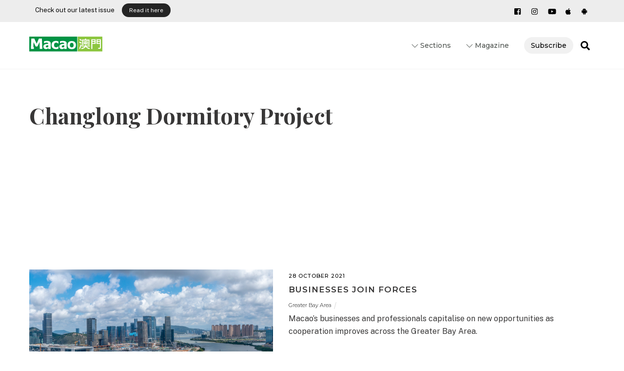

--- FILE ---
content_type: text/html; charset=UTF-8
request_url: https://macaomagazine.net/tag/changlong-dormitory-project/
body_size: 19890
content:
<!DOCTYPE html>
<html lang="en-US">
<head>
	    <meta charset="UTF-8">
	    <meta name="viewport" content="width=device-width, initial-scale=1">
    <meta name='robots' content='index, follow, max-image-preview:large, max-snippet:-1, max-video-preview:-1' />
	<style>img:is([sizes="auto" i], [sizes^="auto," i]) { contain-intrinsic-size: 3000px 1500px }</style>
	
	<!-- This site is optimized with the Yoast SEO plugin v18.9 - https://yoast.com/wordpress/plugins/seo/ -->
	<title>Changlong Dormitory Project Archives | macaomagazine.net</title>
	<link rel="canonical" href="https://macaomagazine.net/tag/changlong-dormitory-project/" />
	<meta property="og:locale" content="en_US" />
	<meta property="og:type" content="article" />
	<meta property="og:title" content="Changlong Dormitory Project Archives | macaomagazine.net" />
	<meta property="og:url" content="https://macaomagazine.net/tag/changlong-dormitory-project/" />
	<meta property="og:site_name" content="macaomagazine.net" />
	<meta name="twitter:card" content="summary_large_image" />
	<script type="application/ld+json" class="yoast-schema-graph">{"@context":"https://schema.org","@graph":[{"@type":"Organization","@id":"https://macaomagazine.net/#organization","name":"Macao Magazine","url":"https://macaomagazine.net/","sameAs":["https://www.youtube.com/channel/UCgLHRI8ANSI3L41CVGXePgg","https://www.facebook.com/MacaoMagazine/"],"logo":{"@type":"ImageObject","inLanguage":"en-US","@id":"https://macaomagazine.net/#/schema/logo/image/","url":"https://macaomagazine.net/wp-content/uploads/2019/11/MacaoMagazine_ico-1.jpg","contentUrl":"https://macaomagazine.net/wp-content/uploads/2019/11/MacaoMagazine_ico-1.jpg","width":225,"height":225,"caption":"Macao Magazine"},"image":{"@id":"https://macaomagazine.net/#/schema/logo/image/"}},{"@type":"WebSite","@id":"https://macaomagazine.net/#website","url":"https://macaomagazine.net/","name":"macaomagazine.net","description":"Macao Magazine","publisher":{"@id":"https://macaomagazine.net/#organization"},"potentialAction":[{"@type":"SearchAction","target":{"@type":"EntryPoint","urlTemplate":"https://macaomagazine.net/?s={search_term_string}"},"query-input":"required name=search_term_string"}],"inLanguage":"en-US"},{"@type":"CollectionPage","@id":"https://macaomagazine.net/tag/changlong-dormitory-project/#webpage","url":"https://macaomagazine.net/tag/changlong-dormitory-project/","name":"Changlong Dormitory Project Archives | macaomagazine.net","isPartOf":{"@id":"https://macaomagazine.net/#website"},"breadcrumb":{"@id":"https://macaomagazine.net/tag/changlong-dormitory-project/#breadcrumb"},"inLanguage":"en-US","potentialAction":[{"@type":"ReadAction","target":["https://macaomagazine.net/tag/changlong-dormitory-project/"]}]},{"@type":"BreadcrumbList","@id":"https://macaomagazine.net/tag/changlong-dormitory-project/#breadcrumb","itemListElement":[{"@type":"ListItem","position":1,"name":"Home","item":"https://macaomagazine.net/"},{"@type":"ListItem","position":2,"name":"Changlong Dormitory Project"}]}]}</script>
	<!-- / Yoast SEO plugin. -->


	    <style id="tf_lazy_style">
		[data-tf-src]{opacity:0}.tf_svg_lazy{transition:filter .3s linear!important;filter:blur(25px);opacity:1;transform:translateZ(0)}.tf_svg_lazy_loaded{filter:blur(0)}.module[data-lazy],.module[data-lazy] .ui,.module_row[data-lazy]:not(.tb_first),.module_row[data-lazy]:not(.tb_first)>.row_inner,.module_row:not(.tb_first) .module_column[data-lazy],.module_subrow[data-lazy]>.subrow_inner{background-image:none!important}
	    </style>
	    <noscript><style>[data-tf-src]{display:none!important}.tf_svg_lazy{filter:none!important;opacity:1!important}</style></noscript>
	    	    <style id="tf_lazy_common">
							/*chrome bug,prevent run transition on the page loading*/
				body:not(.page-loaded),body:not(.page-loaded) #header,body:not(.page-loaded) a,body:not(.page-loaded) img,body:not(.page-loaded) figure,body:not(.page-loaded) div,body:not(.page-loaded) i,body:not(.page-loaded) li,body:not(.page-loaded) span,body:not(.page-loaded) ul{animation:none!important;transition:none!important}body:not(.page-loaded) #main-nav li .sub-menu{display:none}
				img{max-width:100%;height:auto}
						.tf_fa{display:inline-block;width:1em;height:1em;stroke-width:0;stroke:currentColor;overflow:visible;fill:currentColor;pointer-events:none;vertical-align:middle}#tf_svg symbol{overflow:visible}.tf_lazy{position:relative;visibility:visible;display:block;opacity:.3}.wow .tf_lazy{visibility:hidden;opacity:1;position:static;display:inline}div.tf_audio_lazy audio{visibility:hidden;height:0;display:inline}.mejs-container{visibility:visible}.tf_iframe_lazy{transition:opacity .3s ease-in-out;min-height:10px}.tf_carousel .tf_swiper-wrapper{display:flex}.tf_carousel .tf_swiper-slide{flex-shrink:0;opacity:0}.tf_carousel .tf_lazy{contain:none}.tf_swiper-wrapper>br,.tf_lazy.tf_swiper-wrapper .tf_lazy:after,.tf_lazy.tf_swiper-wrapper .tf_lazy:before{display:none}.tf_lazy:after,.tf_lazy:before{content:'';display:inline-block;position:absolute;width:10px!important;height:10px!important;margin:0 3px;top:50%!important;right:50%!important;left:auto!important;border-radius:100%;background-color:currentColor;visibility:visible;animation:tf-hrz-loader infinite .75s cubic-bezier(.2,.68,.18,1.08)}.tf_lazy:after{width:6px!important;height:6px!important;right:auto!important;left:50%!important;margin-top:3px;animation-delay:-.4s}@keyframes tf-hrz-loader{0%{transform:scale(1);opacity:1}50%{transform:scale(.1);opacity:.6}100%{transform:scale(1);opacity:1}}.tf_lazy_lightbox{position:fixed;background:rgba(11,11,11,.8);color:#ccc;top:0;left:0;display:flex;align-items:center;justify-content:center;z-index:999}.tf_lazy_lightbox .tf_lazy:after,.tf_lazy_lightbox .tf_lazy:before{background:#fff}.tf_video_lazy video{width:100%;height:100%;position:static;object-fit:cover}
		</style>
			<noscript><style>body:not(.page-loaded) #main-nav li .sub-menu{display:block}</style></noscript>
    

<link href="https://macaomagazine.net/wp-content/uploads/2021/11/MacaoMagazine_ico-1.jpg" rel="shortcut icon" /> 	    <link rel="preconnect" href="https://fonts.gstatic.com" crossorigin/>
		<link rel="dns-prefetch" href="//www.google-analytics.com"/>
	<link rel="preload" href="https://macaomagazine.net/wp-content/uploads/themify-css/concate/937739722/themify-concate-430397852.min.css" as="style"><link id="themify_concate-css" rel="stylesheet" href="https://macaomagazine.net/wp-content/uploads/themify-css/concate/937739722/themify-concate-430397852.min.css"><link rel="preload" href="https://macaomagazine.net/wp-content/uploads/themify-css/concate/937739722/themify-mobile-1677410795.min.css" as="style" media="screen and (max-width:1000px)"><link id="themify_mobile_concate-css" rel="stylesheet" href="https://macaomagazine.net/wp-content/uploads/themify-css/concate/937739722/themify-mobile-1677410795.min.css" media="screen and (max-width:1000px)"><link rel="alternate" type="application/rss+xml" title="macaomagazine.net &raquo; Feed" href="https://macaomagazine.net/feed/" />
<link rel="alternate" type="application/rss+xml" title="macaomagazine.net &raquo; Comments Feed" href="https://macaomagazine.net/comments/feed/" />
<link rel="alternate" type="application/rss+xml" title="macaomagazine.net &raquo; Changlong Dormitory Project Tag Feed" href="https://macaomagazine.net/tag/changlong-dormitory-project/feed/" />
<style id='classic-theme-styles-inline-css'>
/*! This file is auto-generated */
.wp-block-button__link{color:#fff;background-color:#32373c;border-radius:9999px;box-shadow:none;text-decoration:none;padding:calc(.667em + 2px) calc(1.333em + 2px);font-size:1.125em}.wp-block-file__button{background:#32373c;color:#fff;text-decoration:none}
</style>
<style id='global-styles-inline-css'>
:root{--wp--preset--aspect-ratio--square: 1;--wp--preset--aspect-ratio--4-3: 4/3;--wp--preset--aspect-ratio--3-4: 3/4;--wp--preset--aspect-ratio--3-2: 3/2;--wp--preset--aspect-ratio--2-3: 2/3;--wp--preset--aspect-ratio--16-9: 16/9;--wp--preset--aspect-ratio--9-16: 9/16;--wp--preset--color--black: #000000;--wp--preset--color--cyan-bluish-gray: #abb8c3;--wp--preset--color--white: #ffffff;--wp--preset--color--pale-pink: #f78da7;--wp--preset--color--vivid-red: #cf2e2e;--wp--preset--color--luminous-vivid-orange: #ff6900;--wp--preset--color--luminous-vivid-amber: #fcb900;--wp--preset--color--light-green-cyan: #7bdcb5;--wp--preset--color--vivid-green-cyan: #00d084;--wp--preset--color--pale-cyan-blue: #8ed1fc;--wp--preset--color--vivid-cyan-blue: #0693e3;--wp--preset--color--vivid-purple: #9b51e0;--wp--preset--gradient--vivid-cyan-blue-to-vivid-purple: linear-gradient(135deg,rgba(6,147,227,1) 0%,rgb(155,81,224) 100%);--wp--preset--gradient--light-green-cyan-to-vivid-green-cyan: linear-gradient(135deg,rgb(122,220,180) 0%,rgb(0,208,130) 100%);--wp--preset--gradient--luminous-vivid-amber-to-luminous-vivid-orange: linear-gradient(135deg,rgba(252,185,0,1) 0%,rgba(255,105,0,1) 100%);--wp--preset--gradient--luminous-vivid-orange-to-vivid-red: linear-gradient(135deg,rgba(255,105,0,1) 0%,rgb(207,46,46) 100%);--wp--preset--gradient--very-light-gray-to-cyan-bluish-gray: linear-gradient(135deg,rgb(238,238,238) 0%,rgb(169,184,195) 100%);--wp--preset--gradient--cool-to-warm-spectrum: linear-gradient(135deg,rgb(74,234,220) 0%,rgb(151,120,209) 20%,rgb(207,42,186) 40%,rgb(238,44,130) 60%,rgb(251,105,98) 80%,rgb(254,248,76) 100%);--wp--preset--gradient--blush-light-purple: linear-gradient(135deg,rgb(255,206,236) 0%,rgb(152,150,240) 100%);--wp--preset--gradient--blush-bordeaux: linear-gradient(135deg,rgb(254,205,165) 0%,rgb(254,45,45) 50%,rgb(107,0,62) 100%);--wp--preset--gradient--luminous-dusk: linear-gradient(135deg,rgb(255,203,112) 0%,rgb(199,81,192) 50%,rgb(65,88,208) 100%);--wp--preset--gradient--pale-ocean: linear-gradient(135deg,rgb(255,245,203) 0%,rgb(182,227,212) 50%,rgb(51,167,181) 100%);--wp--preset--gradient--electric-grass: linear-gradient(135deg,rgb(202,248,128) 0%,rgb(113,206,126) 100%);--wp--preset--gradient--midnight: linear-gradient(135deg,rgb(2,3,129) 0%,rgb(40,116,252) 100%);--wp--preset--font-size--small: 13px;--wp--preset--font-size--medium: 20px;--wp--preset--font-size--large: 36px;--wp--preset--font-size--x-large: 42px;--wp--preset--spacing--20: 0.44rem;--wp--preset--spacing--30: 0.67rem;--wp--preset--spacing--40: 1rem;--wp--preset--spacing--50: 1.5rem;--wp--preset--spacing--60: 2.25rem;--wp--preset--spacing--70: 3.38rem;--wp--preset--spacing--80: 5.06rem;--wp--preset--shadow--natural: 6px 6px 9px rgba(0, 0, 0, 0.2);--wp--preset--shadow--deep: 12px 12px 50px rgba(0, 0, 0, 0.4);--wp--preset--shadow--sharp: 6px 6px 0px rgba(0, 0, 0, 0.2);--wp--preset--shadow--outlined: 6px 6px 0px -3px rgba(255, 255, 255, 1), 6px 6px rgba(0, 0, 0, 1);--wp--preset--shadow--crisp: 6px 6px 0px rgba(0, 0, 0, 1);}:where(.is-layout-flex){gap: 0.5em;}:where(.is-layout-grid){gap: 0.5em;}body .is-layout-flex{display: flex;}.is-layout-flex{flex-wrap: wrap;align-items: center;}.is-layout-flex > :is(*, div){margin: 0;}body .is-layout-grid{display: grid;}.is-layout-grid > :is(*, div){margin: 0;}:where(.wp-block-columns.is-layout-flex){gap: 2em;}:where(.wp-block-columns.is-layout-grid){gap: 2em;}:where(.wp-block-post-template.is-layout-flex){gap: 1.25em;}:where(.wp-block-post-template.is-layout-grid){gap: 1.25em;}.has-black-color{color: var(--wp--preset--color--black) !important;}.has-cyan-bluish-gray-color{color: var(--wp--preset--color--cyan-bluish-gray) !important;}.has-white-color{color: var(--wp--preset--color--white) !important;}.has-pale-pink-color{color: var(--wp--preset--color--pale-pink) !important;}.has-vivid-red-color{color: var(--wp--preset--color--vivid-red) !important;}.has-luminous-vivid-orange-color{color: var(--wp--preset--color--luminous-vivid-orange) !important;}.has-luminous-vivid-amber-color{color: var(--wp--preset--color--luminous-vivid-amber) !important;}.has-light-green-cyan-color{color: var(--wp--preset--color--light-green-cyan) !important;}.has-vivid-green-cyan-color{color: var(--wp--preset--color--vivid-green-cyan) !important;}.has-pale-cyan-blue-color{color: var(--wp--preset--color--pale-cyan-blue) !important;}.has-vivid-cyan-blue-color{color: var(--wp--preset--color--vivid-cyan-blue) !important;}.has-vivid-purple-color{color: var(--wp--preset--color--vivid-purple) !important;}.has-black-background-color{background-color: var(--wp--preset--color--black) !important;}.has-cyan-bluish-gray-background-color{background-color: var(--wp--preset--color--cyan-bluish-gray) !important;}.has-white-background-color{background-color: var(--wp--preset--color--white) !important;}.has-pale-pink-background-color{background-color: var(--wp--preset--color--pale-pink) !important;}.has-vivid-red-background-color{background-color: var(--wp--preset--color--vivid-red) !important;}.has-luminous-vivid-orange-background-color{background-color: var(--wp--preset--color--luminous-vivid-orange) !important;}.has-luminous-vivid-amber-background-color{background-color: var(--wp--preset--color--luminous-vivid-amber) !important;}.has-light-green-cyan-background-color{background-color: var(--wp--preset--color--light-green-cyan) !important;}.has-vivid-green-cyan-background-color{background-color: var(--wp--preset--color--vivid-green-cyan) !important;}.has-pale-cyan-blue-background-color{background-color: var(--wp--preset--color--pale-cyan-blue) !important;}.has-vivid-cyan-blue-background-color{background-color: var(--wp--preset--color--vivid-cyan-blue) !important;}.has-vivid-purple-background-color{background-color: var(--wp--preset--color--vivid-purple) !important;}.has-black-border-color{border-color: var(--wp--preset--color--black) !important;}.has-cyan-bluish-gray-border-color{border-color: var(--wp--preset--color--cyan-bluish-gray) !important;}.has-white-border-color{border-color: var(--wp--preset--color--white) !important;}.has-pale-pink-border-color{border-color: var(--wp--preset--color--pale-pink) !important;}.has-vivid-red-border-color{border-color: var(--wp--preset--color--vivid-red) !important;}.has-luminous-vivid-orange-border-color{border-color: var(--wp--preset--color--luminous-vivid-orange) !important;}.has-luminous-vivid-amber-border-color{border-color: var(--wp--preset--color--luminous-vivid-amber) !important;}.has-light-green-cyan-border-color{border-color: var(--wp--preset--color--light-green-cyan) !important;}.has-vivid-green-cyan-border-color{border-color: var(--wp--preset--color--vivid-green-cyan) !important;}.has-pale-cyan-blue-border-color{border-color: var(--wp--preset--color--pale-cyan-blue) !important;}.has-vivid-cyan-blue-border-color{border-color: var(--wp--preset--color--vivid-cyan-blue) !important;}.has-vivid-purple-border-color{border-color: var(--wp--preset--color--vivid-purple) !important;}.has-vivid-cyan-blue-to-vivid-purple-gradient-background{background: var(--wp--preset--gradient--vivid-cyan-blue-to-vivid-purple) !important;}.has-light-green-cyan-to-vivid-green-cyan-gradient-background{background: var(--wp--preset--gradient--light-green-cyan-to-vivid-green-cyan) !important;}.has-luminous-vivid-amber-to-luminous-vivid-orange-gradient-background{background: var(--wp--preset--gradient--luminous-vivid-amber-to-luminous-vivid-orange) !important;}.has-luminous-vivid-orange-to-vivid-red-gradient-background{background: var(--wp--preset--gradient--luminous-vivid-orange-to-vivid-red) !important;}.has-very-light-gray-to-cyan-bluish-gray-gradient-background{background: var(--wp--preset--gradient--very-light-gray-to-cyan-bluish-gray) !important;}.has-cool-to-warm-spectrum-gradient-background{background: var(--wp--preset--gradient--cool-to-warm-spectrum) !important;}.has-blush-light-purple-gradient-background{background: var(--wp--preset--gradient--blush-light-purple) !important;}.has-blush-bordeaux-gradient-background{background: var(--wp--preset--gradient--blush-bordeaux) !important;}.has-luminous-dusk-gradient-background{background: var(--wp--preset--gradient--luminous-dusk) !important;}.has-pale-ocean-gradient-background{background: var(--wp--preset--gradient--pale-ocean) !important;}.has-electric-grass-gradient-background{background: var(--wp--preset--gradient--electric-grass) !important;}.has-midnight-gradient-background{background: var(--wp--preset--gradient--midnight) !important;}.has-small-font-size{font-size: var(--wp--preset--font-size--small) !important;}.has-medium-font-size{font-size: var(--wp--preset--font-size--medium) !important;}.has-large-font-size{font-size: var(--wp--preset--font-size--large) !important;}.has-x-large-font-size{font-size: var(--wp--preset--font-size--x-large) !important;}
:where(.wp-block-post-template.is-layout-flex){gap: 1.25em;}:where(.wp-block-post-template.is-layout-grid){gap: 1.25em;}
:where(.wp-block-columns.is-layout-flex){gap: 2em;}:where(.wp-block-columns.is-layout-grid){gap: 2em;}
:root :where(.wp-block-pullquote){font-size: 1.5em;line-height: 1.6;}
</style>
<link rel="preload" href="https://macaomagazine.net/wp-content/plugins/themify-ptb/admin/themify-icons/font-awesome.min.css?ver=1.7.0" as="style" /><link rel='stylesheet' id='themify-font-icons-css2-css' href='https://macaomagazine.net/wp-content/plugins/themify-ptb/admin/themify-icons/font-awesome.min.css?ver=1.7.0' media='all' />
<link rel="preload" href="https://macaomagazine.net/wp-content/plugins/themify-ptb/admin/themify-icons/themify.framework.min.css?ver=1.7.0" as="style" /><link rel='stylesheet' id='ptb-colors-css' href='https://macaomagazine.net/wp-content/plugins/themify-ptb/admin/themify-icons/themify.framework.min.css?ver=1.7.0' media='all' />
<link rel="preload" href="https://macaomagazine.net/wp-content/plugins/themify-ptb/public/css/ptb-public.min.css?ver=1.7.0" as="style" /><link rel='stylesheet' id='ptb-css' href='https://macaomagazine.net/wp-content/plugins/themify-ptb/public/css/ptb-public.min.css?ver=1.7.0' media='all' />
<script src="https://macaomagazine.net/wp-includes/js/jquery/jquery.min.js?ver=3.7.1" id="jquery-core-js"></script>
<script id="ptb-js-extra">
var ptb = {"url":"https:\/\/macaomagazine.net\/wp-content\/plugins\/themify-ptb\/public\/","ver":"1.7.0","min":{"css":{"lightbox":1},"js":[]},"include":"https:\/\/macaomagazine.net\/wp-includes\/js\/","is_themify_theme":"1"};
</script>
<script defer="defer" src="https://macaomagazine.net/wp-content/plugins/themify-ptb/public/js/ptb-public.min.js?ver=1.7.0" id="ptb-js"></script>
<link rel="https://api.w.org/" href="https://macaomagazine.net/wp-json/" /><link rel="alternate" title="JSON" type="application/json" href="https://macaomagazine.net/wp-json/wp/v2/tags/1223" /><link rel="EditURI" type="application/rsd+xml" title="RSD" href="https://macaomagazine.net/xmlrpc.php?rsd" />
<meta name="generator" content="WordPress 6.7.2" />
        <script type="text/javascript">
            ajaxurl = 'https://macaomagazine.net/wp-admin/admin-ajax.php';
        </script>
        
	<style>
	@keyframes themifyAnimatedBG{
		0%{background-color:#33baab}100%{background-color:#e33b9e}50%{background-color:#4961d7}33.3%{background-color:#2ea85c}25%{background-color:#2bb8ed}20%{background-color:#dd5135}
	}
	.page-loaded .module_row.animated-bg{
		animation:themifyAnimatedBG 30000ms infinite alternate
	}
	</style>
	      <!-- Google tag (gtag.js) -->
<script async src="https://www.googletagmanager.com/gtag/js?id=G-PRGKR32KQ2"></script>
<script>
  window.dataLayer = window.dataLayer || [];
  function gtag(){dataLayer.push(arguments);}
  gtag('js', new Date());

  gtag('config', 'G-PRGKR32KQ2');
</script>
    <!-- Global site tag (gtag.js) - Google Analytics -->
<script async src="https://www.googletagmanager.com/gtag/js?id=UA-22575948-6"></script>
<script>
  window.dataLayer = window.dataLayer || [];
  function gtag(){dataLayer.push(arguments);}
  gtag('js', new Date());

  gtag('config', 'UA-22575948-6');
</script>

<style id="tb_inline_styles">.tb_animation_on{overflow-x:hidden}.themify_builder .wow{visibility:hidden;animation-fill-mode:both}@media screen and (min-width:768px){.themify_builder .tf_lax_done{transition-duration:.8s;transition-timing-function:cubic-bezier(.165,.84,.44,1)}.wow.tf_lax_done{animation-fill-mode:backwards}}@media screen and (max-width:770px){.themify_builder .tf_lax_done{opacity:unset!important;transform:unset!important;filter:unset!important;backface-visibility:unset!important}}@media screen and (min-width:768px){[data-sticky-active].tb_sticky_scroll_active{z-index:1}[data-sticky-active].tb_sticky_scroll_active .hide-on-stick{display:none}}@media screen and (min-width:1281px){.hide-desktop{width:0!important;height:0!important;padding:0!important;visibility:hidden!important;margin:0!important;display:table-column!important}}@media screen and (min-width:769px) and (max-width:1280px){.hide-tablet_landscape{width:0!important;height:0!important;padding:0!important;visibility:hidden!important;margin:0!important;display:table-column!important}}@media screen and (min-width:554px) and (max-width:768px){.hide-tablet{width:0!important;height:0!important;padding:0!important;visibility:hidden!important;margin:0!important;display:table-column!important}}@media screen and (max-width:553px){.hide-mobile{width:0!important;height:0!important;padding:0!important;visibility:hidden!important;margin:0!important;display:table-column!important}}</style><noscript><style>.themify_builder .wow,.wow .tf_lazy{visibility:visible!important}</style></noscript><meta name="generator" content="Powered by Slider Revolution 6.5.11 - responsive, Mobile-Friendly Slider Plugin for WordPress with comfortable drag and drop interface." />
<script type="text/javascript">function setREVStartSize(e){
			//window.requestAnimationFrame(function() {				 
				window.RSIW = window.RSIW===undefined ? window.innerWidth : window.RSIW;	
				window.RSIH = window.RSIH===undefined ? window.innerHeight : window.RSIH;	
				try {								
					var pw = document.getElementById(e.c).parentNode.offsetWidth,
						newh;
					pw = pw===0 || isNaN(pw) ? window.RSIW : pw;
					e.tabw = e.tabw===undefined ? 0 : parseInt(e.tabw);
					e.thumbw = e.thumbw===undefined ? 0 : parseInt(e.thumbw);
					e.tabh = e.tabh===undefined ? 0 : parseInt(e.tabh);
					e.thumbh = e.thumbh===undefined ? 0 : parseInt(e.thumbh);
					e.tabhide = e.tabhide===undefined ? 0 : parseInt(e.tabhide);
					e.thumbhide = e.thumbhide===undefined ? 0 : parseInt(e.thumbhide);
					e.mh = e.mh===undefined || e.mh=="" || e.mh==="auto" ? 0 : parseInt(e.mh,0);		
					if(e.layout==="fullscreen" || e.l==="fullscreen") 						
						newh = Math.max(e.mh,window.RSIH);					
					else{					
						e.gw = Array.isArray(e.gw) ? e.gw : [e.gw];
						for (var i in e.rl) if (e.gw[i]===undefined || e.gw[i]===0) e.gw[i] = e.gw[i-1];					
						e.gh = e.el===undefined || e.el==="" || (Array.isArray(e.el) && e.el.length==0)? e.gh : e.el;
						e.gh = Array.isArray(e.gh) ? e.gh : [e.gh];
						for (var i in e.rl) if (e.gh[i]===undefined || e.gh[i]===0) e.gh[i] = e.gh[i-1];
											
						var nl = new Array(e.rl.length),
							ix = 0,						
							sl;					
						e.tabw = e.tabhide>=pw ? 0 : e.tabw;
						e.thumbw = e.thumbhide>=pw ? 0 : e.thumbw;
						e.tabh = e.tabhide>=pw ? 0 : e.tabh;
						e.thumbh = e.thumbhide>=pw ? 0 : e.thumbh;					
						for (var i in e.rl) nl[i] = e.rl[i]<window.RSIW ? 0 : e.rl[i];
						sl = nl[0];									
						for (var i in nl) if (sl>nl[i] && nl[i]>0) { sl = nl[i]; ix=i;}															
						var m = pw>(e.gw[ix]+e.tabw+e.thumbw) ? 1 : (pw-(e.tabw+e.thumbw)) / (e.gw[ix]);					
						newh =  (e.gh[ix] * m) + (e.tabh + e.thumbh);
					}
					var el = document.getElementById(e.c);
					if (el!==null && el) el.style.height = newh+"px";					
					el = document.getElementById(e.c+"_wrapper");
					if (el!==null && el) {
						el.style.height = newh+"px";
						el.style.display = "block";
					}
				} catch(e){
					console.log("Failure at Presize of Slider:" + e)
				}					   
			//});
		  };</script>
</head>
<body class="archive tag tag-changlong-dormitory-project tag-1223 skin-default sidebar-none default_width no-home tb_animation_on ready-view header-top-widgets fixed-header-enabled footer-horizontal-left tagline-off social-widget-off menu-overlay-zoomin-right revealing-footer footer-menu-navigation-off filter-hover-none filter-featured-only sidemenu-active no-rounded-image">
<div class="search-lightbox-wrap tf_hide tf_w tf_scrollbar">
	<div class="search-lightbox">
		<div class="searchform-wrap">
			<form method="get" id="searchform" action="https://macaomagazine.net/">
	
    <div class="icon-search"><svg  aria-label="Search" role="img" class="tf_fa tf-ti-search"><use href="#tf-ti-search"></use></svg></div>
    <span class="tf_loader tf_hide"></span>
    <input type="text" name="s" id="s" title="Search" placeholder="Search" value="" />

    
</form>
		</div>
		<!-- /searchform wrap -->
		<div class="search-results-wrap tf_rel"></div>
	</div>
	<a class="close-search-box tf_close" href="#"><span class="screen-reader-text">Close</span></a>
</div>
<!-- /search-lightbox -->
<div id="pagewrap" class="tf_box hfeed site">
    <a class="screen-reader-text skip-to-content" href="#content">Skip to content</a>
					<div id="headerwrap"  class=' tf_box tf_w'>

			
												<div class="header-widget-full tf_clearfix">
								
		<div class="header-widget tf_clear tf_clearfix">
			<div class="header-widget-inner tf_scrollbar tf_clearfix">
									<div class="col4-2 first tf_box tf_float">
						<div id="block-2" class="widget widget_block widget_text">
<p><meta charset="utf-8">Check out our latest issue</p>
</div><div id="block-3" class="widget widget_block">
<div class="wp-block-buttons is-layout-flex wp-block-buttons-is-layout-flex">
<div class="wp-block-button"><a class="wp-block-button__link wp-element-button" href="https://macaomagazine.net/wp-content/uploads/2025/12/MM_90_12-21_web_c.pdf" target="_blank" rel="noreferrer noopener">Read it here</a></div>
</div>
</div>					</div>
									<div class="col4-2 tf_box tf_float">
						<div id="themify-social-links-3" class="widget themify-social-links"><ul class="social-links horizontal">
							<li class="social-link-item facebook font-icon icon-small">
								<a href="https://www.facebook.com/MacaoMagazine/" aria-label="facebook" target="_blank" rel="noopener"><em><svg  aria-label="Facebook" role="img" class="tf_fa tf-fab-facebook-square"><use href="#tf-fab-facebook-square"></use></svg></em>  </a>
							</li>
							<!-- /themify-link-item -->
							<li class="social-link-item instagram font-icon icon-small">
								<a href="https://www.instagram.com/MacaoMagazine/" aria-label="instagram" target="_blank" rel="noopener"><em><svg  aria-label="Instagram" role="img" class="tf_fa tf-fab-instagram"><use href="#tf-fab-instagram"></use></svg></em>  </a>
							</li>
							<!-- /themify-link-item -->
							<li class="social-link-item youtube font-icon icon-small">
								<a href="https://www.youtube.com/channel/UCgLHRI8ANSI3L41CVGXePgg" aria-label="youtube" target="_blank" rel="noopener"><em><svg  aria-label="Youtube" role="img" class="tf_fa tf-fab-youtube"><use href="#tf-fab-youtube"></use></svg></em>  </a>
							</li>
							<!-- /themify-link-item -->
							<li class="social-link-item apple-app-store font-icon icon-small">
								<a href="https://apps.apple.com/us/app/macao-magazine/id1062330271" aria-label="apple-app-store" target="_blank" rel="noopener"><em><svg  aria-label="apple app store" role="img" class="tf_fa tf-fab-apple"><use href="#tf-fab-apple"></use></svg></em>  </a>
							</li>
							<!-- /themify-link-item -->
							<li class="social-link-item android-app-store font-icon icon-small">
								<a href="https://play.google.com/store/apps/details?id=com.macao.magazine.mui" aria-label="android-app-store" target="_blank" rel="noopener"><em><svg  aria-label="android app store" role="img" class="tf_fa tf-fab-android"><use href="#tf-fab-android"></use></svg></em>  </a>
							</li>
							<!-- /themify-link-item --></ul></div>					</div>
							</div>
			<!-- /.header-widget-inner -->
		</div>
		<!-- /.header-widget -->

												</div>
					<!-- /header-widgets -->
							                                                    <div class="header-icons tf_hide">
                                <a id="menu-icon" class="tf_inline_b tf_text_dec" href="#mobile-menu" aria-label="Menu"><span class="menu-icon-inner tf_inline_b tf_vmiddle tf_overflow"></span><span class="screen-reader-text">Menu</span></a>
				                            </div>
                        
			<header id="header" class="tf_box pagewidth tf_clearfix" itemscope="itemscope" itemtype="https://schema.org/WPHeader">

	            
	            <div class="header-bar tf_box">
				    <div id="site-logo"><a href="https://macaomagazine.net" title="macaomagazine.net"><img decoding="async" data-tf-not-load="1" src="https://macaomagazine.net/wp-content/uploads/2019/11/MmagLogo.svg" alt="macaomagazine.net" title="MmagLogo" width="150" height="" class="site-logo-image"></a></div>				</div>
				<!-- /.header-bar -->

									<div id="mobile-menu" class="sidemenu sidemenu-off tf_scrollbar">
												
						<div class="navbar-wrapper tf_clearfix">
                            														
							<a class="search-button tf_vmiddle tf_inline_b" href="#"><svg  aria-label="Search" role="img" class="tf_fa tf-fas-search"><use href="#tf-fas-search"></use></svg><span class="screen-reader-text">Search</span></a>
							<nav id="main-nav-wrap" itemscope="itemscope" itemtype="https://schema.org/SiteNavigationElement">
								<ul id="main-nav" class="main-nav tf_clearfix tf_box"><li class="menu-item-custom-85 menu-item menu-item-type-custom menu-item-object-custom menu-item-has-children has-sub-menu menu-item-85"  aria-haspopup="true"><a ><em> <svg  aria-hidden="true" class="tf_fa tf-ti-angle-down"><use href="#tf-ti-angle-down"></use></svg></em> Sections<span class="child-arrow"></span></a> <ul class="sub-menu"><li class="menu-item-category-4 menu-item menu-item-type-taxonomy menu-item-object-category mega-link menu-item-86 menu-category-4-parent-85" data-termid="4" data-tax="category"><a  href="https://macaomagazine.net/category/magazine/arts-culture/">Arts &amp; Culture</a> </li>
<li class="menu-item-category-5 menu-item menu-item-type-taxonomy menu-item-object-category mega-link menu-item-87 menu-category-5-parent-85" data-termid="5" data-tax="category"><a  href="https://macaomagazine.net/category/magazine/china/">China</a> </li>
<li class="menu-item-category-6 menu-item menu-item-type-taxonomy menu-item-object-category mega-link menu-item-88 menu-category-6-parent-85" data-termid="6" data-tax="category"><a  href="https://macaomagazine.net/category/magazine/economy/">Economy</a> </li>
<li class="menu-item-category-15 menu-item menu-item-type-taxonomy menu-item-object-category mega-link menu-item-397 menu-category-15-parent-85" data-termid="15" data-tax="category"><a  href="https://macaomagazine.net/category/magazine/environment/">Environment</a> </li>
<li class="menu-item-category-7 menu-item menu-item-type-taxonomy menu-item-object-category mega-link menu-item-89 menu-category-7-parent-85" data-termid="7" data-tax="category"><a  href="https://macaomagazine.net/category/magazine/history/">History</a> </li>
<li class="menu-item-category-8 menu-item menu-item-type-taxonomy menu-item-object-category mega-link menu-item-90 menu-category-8-parent-85" data-termid="8" data-tax="category"><a  href="https://macaomagazine.net/category/magazine/politics/">Politics</a> </li>
<li class="menu-item-category-9 menu-item menu-item-type-taxonomy menu-item-object-category mega-link menu-item-91 menu-category-9-parent-85" data-termid="9" data-tax="category"><a  href="https://macaomagazine.net/category/magazine/portuguese-speaking-countries/">Portuguese-Speaking Countries</a> </li>
<li class="menu-item-category-10 menu-item menu-item-type-taxonomy menu-item-object-category mega-link menu-item-92 menu-category-10-parent-85" data-termid="10" data-tax="category"><a  href="https://macaomagazine.net/category/magazine/social-affairs/">Social Affairs</a> </li>
<li class="menu-item-category-92 menu-item menu-item-type-taxonomy menu-item-object-category mega-link menu-item-9791 menu-category-92-parent-85" data-termid="92" data-tax="category"><a  href="https://macaomagazine.net/category/magazine/sports/">Sports</a> </li>
<li class="menu-item-custom-9140 menu-item menu-item-type-custom menu-item-object-custom menu-item-9140 menu-custom-9140-parent-85" ><a  href="/throughthelens/">Through the Lens</a> </li>
<li class="menu-item-custom-530 menu-item menu-item-type-custom menu-item-object-custom menu-item-530 menu-custom-530-parent-85" ><a  href="/sections">All Sections</a> </li>
</ul></li>
<li class="menu-item-custom-406 menu-item menu-item-type-custom menu-item-object-custom menu-item-has-children has-mega-column has-mega layout-auto has-sub-menu menu-item-406"  aria-haspopup="true"><a ><em> <svg  aria-hidden="true" class="tf_fa tf-ti-angle-down"><use href="#tf-ti-angle-down"></use></svg></em> Magazine<span class="child-arrow"></span></a> <ul class="sub-menu tf_scrollbar"><li class="themify-widget-menu"><div class="widget layout-parts"><div class="tb_layout_part_wrap tf_w">
<!--themify_builder_content-->
    <div  class="themify_builder_content themify_builder_content-9087 themify_builder not_editable_builder" data-postid="9087">
        	<!-- module_row -->
	<div  data-lazy="1" class="module_row themify_builder_row tb_pb7g985 tb_first tf_clearfix">
	    		<div class="row_inner col_align_top tf_box tf_w tf_rel"  data-basecol="2" data-col_tablet="column-full">
			<div  data-lazy="1" class="module_column tb-column col3-1 first tb_lnmn986 tf_box">
	    	    	        <div class="tb-column-inner tf_box tf_w">
		    <!-- module menu -->
<div  class="module module-menu tb_uopm987  mobile-menu-slide tf_textl" data-menu-style="mobile-menu-slide" data-menu-breakpoint="0" data-element-id="tb_uopm987" data-lazy="1">
    <h3 class="module-title">THE MAGAZINE</h3>	
	<div class="module-menu-container tf_textl"><ul id="menu-magazine-dropdown-menu" class="ui tf_clearfix nav tf_rel vertical transparent "><li id="menu-item-9101" class="menu-item-custom-9101 menu-item menu-item-type-custom menu-item-object-custom menu-item-9101"><a href="/magazine-issues/">All Magazine Issues</a></li>
<li id="menu-item-9102" class="menu-item-custom-9102 menu-item menu-item-type-custom menu-item-object-custom menu-item-9102"><a href="/authors/">Our Authors</a></li>
<li id="menu-item-9103" class="menu-item-custom-9103 menu-item menu-item-type-custom menu-item-object-custom menu-item-9103"><a href="/about">About Macao Magazine</a></li>
<li id="menu-item-9104" class="menu-item-custom-9104 menu-item menu-item-type-custom menu-item-object-custom menu-item-9104"><a href="/contacts">Contacts</a></li>
</ul></div>		<style>
			.mobile-menu-module[data-module="tb_uopm987"] {
				right: -300px;
			}
		</style>
	</div>
<!-- /module menu -->
	        </div>
	    	</div>
		<div  data-lazy="1" class="module_column tb-column col3-2 last tb_xrpe987 tf_box">
	    	    	        <div class="tb-column-inner tf_box tf_w">
		    <!-- module image -->
<div  class="module module-image tb_shvh988   image-top tf_mw" data-lazy="1">
    <h3 class="module-title">LATEST ISSUE</h3>    <div class="image-wrap tf_rel tf_mw">
		    <a href="https://macaomagazine.net/wp-content/uploads/2025/12/MM_90_12-21_web_c.pdf"
	        rel="noopener" target="_blank"	       >
		   		<img src="[data-uri]" data-lazy="1" fetchpriority="high" decoding="async" width="1286" height="406" data-tf-src="https://macaomagazine.net/wp-content/uploads/2025/12/MM_Banner_90-2.jpg" class="wp-post-image wp-image-14513" title="MM_Banner_90-2" alt="MM_Banner_90-2"><noscript><img fetchpriority="high" decoding="async" width="1286" height="406" data-tf-not-load src="https://macaomagazine.net/wp-content/uploads/2025/12/MM_Banner_90-2.jpg" class="wp-post-image wp-image-14513" title="MM_Banner_90-2" alt="MM_Banner_90-2"></noscript>	    </a>
	
		</div>
	<!-- /image-wrap -->
    
    	</div>
<!-- /module image -->	        </div>
	    	</div>
		    </div>
	    <!-- /row_inner -->
	</div>
	<!-- /module_row -->
	    </div>
<!--/themify_builder_content-->
</div>
</div></li>
</ul></li>
<li class="menu-item menu-item-type-post_type menu-item-object-themify_popup tf-popup highlight-link menu-item-9100" ><a  href="#themify-popup-9098">Subscribe</a> </li>
</ul>							</nav>
							<!-- /#main-nav-wrap -->
                                                    </div>

						
							<a id="menu-icon-close" aria-label="Close menu" class="tf_close tf_hide" href="#"><span class="screen-reader-text">Close Menu</span></a>

																	</div><!-- #mobile-menu -->
                     					<!-- /#mobile-menu -->
				
				
				
			</header>
			<!-- /#header -->
				        
		</div>
		<!-- /#headerwrap -->
	
	<div id="body" class="tf_box tf_clear tf_mw tf_clearfix">
		
	<!-- layout-container -->
<div id="layout" class="pagewidth tf_box tf_clearfix">
        <!-- content -->
    <main id="content" class="tf_box tf_clearfix">
	 <h1 itemprop="name" class="page-title">Changlong Dormitory Project </h1><ul class="post-filter tf_textc tf_opacity">	<li class="cat-item cat-item-2715"><a href="https://macaomagazine.net/category/magazine/agenda/">Agenda</a>
</li>
	<li class="cat-item cat-item-4"><a href="https://macaomagazine.net/category/magazine/arts-culture/">Arts &amp; Culture</a>
</li>
	<li class="cat-item cat-item-2713"><a href="https://macaomagazine.net/category/magazine/ask-me-im-a-local/">Ask Me, I&#039;m a Local</a>
</li>
	<li class="cat-item cat-item-2431"><a href="https://macaomagazine.net/category/magazine/business/">Business</a>
</li>
	<li class="cat-item cat-item-5"><a href="https://macaomagazine.net/category/magazine/china/">China</a>
</li>
	<li class="cat-item cat-item-1594"><a href="https://macaomagazine.net/category/covid-19/">Covid-19</a>
</li>
	<li class="cat-item cat-item-6"><a href="https://macaomagazine.net/category/magazine/economy/">Economy</a>
</li>
	<li class="cat-item cat-item-15"><a href="https://macaomagazine.net/category/magazine/environment/">Environment</a>
</li>
	<li class="cat-item cat-item-12"><a href="https://macaomagazine.net/category/featured/">Featured</a>
</li>
	<li class="cat-item cat-item-1483"><a href="https://macaomagazine.net/category/magazine/food-and-drink/">Food and Drink</a>
</li>
	<li class="cat-item cat-item-1854"><a href="https://macaomagazine.net/category/magazine/gaming/">Gaming</a>
</li>
	<li class="cat-item cat-item-1679"><a href="https://macaomagazine.net/category/magazine/economy/greater-bay-area/">Greater Bay Area</a>
</li>
	<li class="cat-item cat-item-7"><a href="https://macaomagazine.net/category/magazine/history/">History</a>
</li>
	<li class="cat-item cat-item-2110"><a href="https://macaomagazine.net/category/magazine/infrastructure/">Infrastructure</a>
</li>
	<li class="cat-item cat-item-1613"><a href="https://macaomagazine.net/category/magazine/macao-abroad/">Macao Abroad</a>
</li>
	<li class="cat-item cat-item-3"><a href="https://macaomagazine.net/category/magazine/">Magazine</a>
</li>
	<li class="cat-item cat-item-2446"><a href="https://macaomagazine.net/category/magazine/news/">News</a>
</li>
	<li class="cat-item cat-item-8"><a href="https://macaomagazine.net/category/magazine/politics/">Politics</a>
</li>
	<li class="cat-item cat-item-9"><a href="https://macaomagazine.net/category/magazine/portuguese-speaking-countries/">Portuguese-Speaking Countries</a>
</li>
	<li class="cat-item cat-item-1879"><a href="https://macaomagazine.net/category/magazine/qa/">Q&amp;A</a>
</li>
	<li class="cat-item cat-item-2378"><a href="https://macaomagazine.net/category/qa-2/">Q&amp;A</a>
</li>
	<li class="cat-item cat-item-10"><a href="https://macaomagazine.net/category/magazine/social-affairs/">Social Affairs</a>
</li>
	<li class="cat-item cat-item-92"><a href="https://macaomagazine.net/category/magazine/sports/">Sports</a>
</li>
	<li class="cat-item cat-item-93"><a href="https://macaomagazine.net/category/magazine/tradition/">Tradition</a>
</li>
	<li class="cat-item cat-item-1"><a href="https://macaomagazine.net/category/uncategorized/">Uncategorized</a>
</li>
</ul>		    <div  id="loops-wrapper" class="loops-wrapper masonry infinite classic tf_rel list-large-image tf_clear tf_clearfix" data-lazy="1">
							<article id="post-8840" class="post tf_clearfix post-8840 type-post status-publish format-standard has-post-thumbnail hentry category-greater-bay-area tag-banco-nacional-ultramarino tag-bnu tag-carlos-cid-alvares tag-changlong-dormitory-project tag-chief-executive tag-china tag-christine-choi tag-closer-economic-partnership-agreement tag-companhia-de-construcao-e-engenharia-omas tag-dongguan tag-fongs-lawyers tag-foshan tag-gba tag-greater-bay-area tag-guangdong-macao-intensive-cooperation-zone tag-guangzhou tag-ho-iat-seng tag-hong-kong tag-huizhou tag-ipim tag-jiangmen tag-jingsh-law-firm tag-jwcc-architecture tag-kb-chau-co-solicitors tag-macao tag-macao-chief-executive tag-macao-trade-and-investment-promotion-institute tag-manuela-antonio tag-manuela-antonio-lawyers-and-notaries tag-mdme-lawyers tag-renhe-qibang-xianhui tag-renhe-qibang-xianhui-hengqin-joint-law-firm tag-rosita-vong tag-shenzhen tag-united-nations tag-vong-hin-fai-lawyers-private-notary tag-zhaoqing tag-zhongshan tag-zhuhai has-post-title has-post-date has-post-category no-post-tag no-post-comment no-post-author   cat-1679">
	    
			<a href="https://macaomagazine.net/businesses-join-forces/" aria-label="Businesses join forces" data-post-permalink="yes" style="display: none;"></a>
	    			<figure class="post-image tf_clearfix">
			    								<a href="https://macaomagazine.net/businesses-join-forces/">
								<img data-tf-not-load="1" decoding="async" src="https://macaomagazine.net/wp-content/uploads/2021/10/MM66_04_00-1024x640-500x315.png" width="500" height="315" class="wp-post-image wp-image-8903" title="MM66_04_00" alt="New policies in Hengqin will make it easier for Macao professionals to find new business opportunities on the neighbouring island" srcset="https://macaomagazine.net/wp-content/uploads/2021/10/MM66_04_00-1024x640-500x315.png 500w, https://macaomagazine.net/wp-content/uploads/2021/10/MM66_04_00-300x188.png 300w" sizes="(max-width: 500px) 100vw, 500px" />								    				</a>
							    			</figure>
				<div class="post-content">
		<div class="post-content-inner">

								<div class="post-date-wrap post-date-inline">
		<time class="post-date entry-date updated" datetime="2021-10-28">
					<span class="year">28 October 2021</span>
				</time>
	</div><!-- .post-date-wrap -->
				
			<h2 class="post-title entry-title"><a href="https://macaomagazine.net/businesses-join-forces/">Businesses join forces</a></h2>
							<p class="post-meta entry-meta">
					
					<span class="post-category"><a href="https://macaomagazine.net/category/magazine/economy/greater-bay-area/" rel="tag" class="term-greater-bay-area">Greater Bay Area</a></span>
					
									</p>
				<!-- /post-meta -->
			
			
				<div class="entry-content">

        
				<p>Macao&#8217;s businesses and professionals capitalise on new opportunities as cooperation improves across the Greater Bay Area.</p>
		
		
	    
	</div><!-- /.entry-content -->
	
		</div>
		<!-- /.post-content-inner -->
	</div>
	<!-- /.post-content -->
	
</article>
<!-- /.post -->
					    </div>
		    </main>
    <!-- /content -->
    </div>
<!-- /layout-container -->
    </div><!-- /body -->
<div id="footerwrap" class="tf_box tf_clear ">
				<footer id="footer" class="tf_box pagewidth tf_scrollbar tf_rel tf_clearfix" itemscope="itemscope" itemtype="https://schema.org/WPFooter">
			<div class="back-top tf_textc tf_clearfix back-top-float back-top-hide"><div class="arrow-up"><a aria-label="Back to top" href="#header"><span class="screen-reader-text">Back To Top</span></a></div></div>
			<div class="main-col first tf_clearfix">
				<div class="footer-left-wrap first">
					
									</div>

				<div class="footer-right-wrap">
					
									</div>
			</div>

												<div class="section-col tf_clearfix">
						<div class="footer-widgets-wrap">
							
		<div class="footer-widgets tf_clearfix">
							<div class="col4-1 first tf_box tf_float">
					<div id="text-2" class="widget widget_text"><h4 class="widgettitle">About Macao Magazine</h4>			<div class="textwidget"><p>Macao Magazine is published by the Government Information Bureau and produced by Macaolink. Every two months, we cover all things Macao from politics to culture to history.</p>
</div>
		</div><div id="themify-social-links-2" class="widget themify-social-links"><ul class="social-links horizontal">
							<li class="social-link-item facebook font-icon icon-medium">
								<a href="https://www.facebook.com/MacaoMagazine/" aria-label="facebook" target="_blank" rel="noopener"><em><svg  aria-label="Facebook" role="img" class="tf_fa tf-fab-facebook-square"><use href="#tf-fab-facebook-square"></use></svg></em>  </a>
							</li>
							<!-- /themify-link-item -->
							<li class="social-link-item instagram font-icon icon-medium">
								<a href="https://www.instagram.com/MacaoMagazine/" aria-label="instagram" target="_blank" rel="noopener"><em><svg  aria-label="Instagram" role="img" class="tf_fa tf-fab-instagram"><use href="#tf-fab-instagram"></use></svg></em>  </a>
							</li>
							<!-- /themify-link-item -->
							<li class="social-link-item youtube font-icon icon-medium">
								<a href="https://www.youtube.com/channel/UCgLHRI8ANSI3L41CVGXePgg" aria-label="youtube" target="_blank" rel="noopener"><em><svg  aria-label="Youtube" role="img" class="tf_fa tf-fab-youtube"><use href="#tf-fab-youtube"></use></svg></em>  </a>
							</li>
							<!-- /themify-link-item -->
							<li class="social-link-item apple-app-store font-icon icon-medium">
								<a href="https://apps.apple.com/us/app/macao-magazine/id1062330271" aria-label="apple-app-store" target="_blank" rel="noopener"><em><svg  aria-label="apple app store" role="img" class="tf_fa tf-fab-apple"><use href="#tf-fab-apple"></use></svg></em>  </a>
							</li>
							<!-- /themify-link-item -->
							<li class="social-link-item android-app-store font-icon icon-medium">
								<a href="https://play.google.com/store/apps/details?id=com.macao.magazine.mui" aria-label="android-app-store" target="_blank" rel="noopener"><em><svg  aria-label="android app store" role="img" class="tf_fa tf-fab-android"><use href="#tf-fab-android"></use></svg></em>  </a>
							</li>
							<!-- /themify-link-item --></ul></div>				</div>
							<div class="col4-1 tf_box tf_float">
					<div id="nav_menu-2" class="widget widget_nav_menu"><h4 class="widgettitle">THE MAGAZINE</h4><div class="menu-footer-1-container"><ul id="menu-footer-1" class="menu"><li id="menu-item-9092" class="menu-item menu-item-type-post_type menu-item-object-page menu-item-9092"><a href="https://macaomagazine.net/sections/">Magazine Sections</a></li>
<li id="menu-item-9139" class="menu-item menu-item-type-custom menu-item-object-custom menu-item-9139"><a href="/throughthelens/">Through the Lens</a></li>
<li id="menu-item-9093" class="menu-item menu-item-type-custom menu-item-object-custom menu-item-9093"><a href="/magazine-issues/">All issues</a></li>
<li id="menu-item-9094" class="menu-item menu-item-type-custom menu-item-object-custom menu-item-9094"><a href="/authors/">Our Authors</a></li>
</ul></div></div>				</div>
							<div class="col4-1 tf_box tf_float">
					<div id="nav_menu-3" class="widget widget_nav_menu"><h4 class="widgettitle">Info</h4><div class="menu-footer-2-container"><ul id="menu-footer-2" class="menu"><li id="menu-item-9095" class="menu-item menu-item-type-custom menu-item-object-custom menu-item-9095"><a href="/about">About Macao Magazine</a></li>
<li id="menu-item-9096" class="menu-item menu-item-type-custom menu-item-object-custom menu-item-9096"><a href="/contacts/">Contacts</a></li>
<li id="menu-item-9097" class="menu-item menu-item-type-custom menu-item-object-custom menu-item-9097"><a href="/privacy-policy">Privacy Policy</a></li>
<li id="menu-item-9211" class="menu-item menu-item-type-custom menu-item-object-custom menu-item-9211"><a href="/terms-of-use/">Terms of Use</a></li>
</ul></div></div>				</div>
							<div class="col4-1 tf_box tf_float">
					<div id="black-studio-tinymce-5" class="widget widget_black_studio_tinymce"><h4 class="widgettitle">Portuguese &#038; Chinese Editions</h4><div class="textwidget"><p>[themify_col grid="2-1 first"] <a href="https://www.revistamacau.com/" target="_blank" rel="noopener"><img decoding="async" loading="lazy" class="aligncenter wp-image-6622" src="https://macaomagazine.net/wp-content/uploads/2025/04/RM103.png" alt="" width="233" height="301" /></a>  [/themify_col] [themify_col grid="2-1"] <a href="http://www.macauzine.net/" target="_blank" rel="noopener"><img decoding="async" loading="lazy" class="aligncenter wp-image-5974" src="https://macaomagazine.net/wp-content/uploads/2025/07/CM165.jpg" alt="" width="233" height="301" /></a>  [/themify_col]</p>
</div></div>				</div>
					</div>
		<!-- /.footer-widgets -->

								<!-- /footer-widgets -->
						</div>
					</div>
					<div class="footer-text tf_clear tf_clearfix">
						<div class="footer-text-inner">
							<div class="one">&copy; <a href="https://macaomagazine.net">macaomagazine.net</a> 2026</div>						</div>
					</div>
					<!-- /.footer-text -->
							
					</footer><!-- /#footer -->
				
	</div><!-- /#footerwrap -->
</div><!-- /#pagewrap -->
<!-- SCHEMA BEGIN --><script type="application/ld+json">[{"@context":"https:\/\/schema.org","@type":"Article","mainEntityOfPage":{"@type":"WebPage","@id":"https:\/\/macaomagazine.net\/businesses-join-forces\/"},"headline":"Businesses join forces","datePublished":"2021-10-28T05:15:45+08:00","dateModified":"2021-10-28T05:15:45+08:00","author":{"@type":"Person","name":"Rafelle Allego"},"publisher":{"@type":"Organization","name":"","logo":{"@type":"ImageObject","url":"","width":0,"height":0}},"description":"Macao's businesses and professionals capitalise on new opportunities as cooperation improves across the Greater Bay Area.","image":{"@type":"ImageObject","url":"https:\/\/macaomagazine.net\/wp-content\/uploads\/2021\/10\/MM66_04_00-1024x640.png","width":1024,"height":640}}]</script><!-- /SCHEMA END --><!-- wp_footer -->
	<div id="themify-popup-9098" class="themify-popup style-classic mfp-hide" data-trigger="manual" data-style="classic" style="display:none" data-position="center-center" data-close-overlay="yes" data-animation="bounce" data-animation-exit="fadeOut" data-enableescapekey="yes">
		<!--themify_builder_content-->
<div id="themify_builder_content-9098" data-postid="9098" class="themify_builder_content themify_builder_content-9098 themify_builder tf_clear">
    	<!-- module_row -->
	<div  data-css_id="bihb371" data-lazy="1" class="module_row themify_builder_row fullwidth tb_bihb371 tf_clearfix" >
	    		<div class="row_inner col_align_middle gutter-none tf_box tf_w tf_rel">
			<div  data-lazy="1" style="width: 37.62%" class="module_column tb-column col3-1 first tb_y36s372 fullcover tf_box">
	    	    	        <div class="tb-column-inner tf_box tf_w">
		    <!-- module image -->
<div  class="module module-image tb_fjrx372   image-top tf_mw" data-lazy="1">
        <div class="image-wrap tf_rel tf_mw">
		    	
		</div>
	<!-- /image-wrap -->
    
    	</div>
<!-- /module image -->	        </div>
	    	</div>
		<div  data-lazy="1" style="width: 62.38%" class="module_column tb-column col3-2 last tb_j9we373 tf_box">
	    	    	        <div class="tb-column-inner tf_box tf_w">
		    <!-- module text -->
<div  class="module module-text tb_403m373  repeat " data-lazy="1">
        <div  class="tb_text_wrap">
    <h2>Join our newsletter</h2>
<p>Subscribe to <strong>be the first to read</strong> macao magazine</p>    </div>
</div>
<!-- /module text --><!-- module optin -->
<div  id="tb_1py8373" class="module module-optin tb_1py8373  tb_optin_horizontal" data-lazy="1">
			    	    <form class="tb_optin_form" name="tb_optin" method="post"
		    action="https://macaomagazine.net/wp-admin/admin-ajax.php"
		    data-success="s2"
	    >
		    <input type="hidden" name="action" value="tb_optin_subscribe">
		    <input type="hidden" name="tb_optin_redirect" value="">
		    <input type="hidden" name="tb_optin_provider" value="mailchimp">

		    				    <input type="hidden" name="tb_optin_mailchimp_list" value="c79cef301e" />
			    
		    			    <input type="hidden" name="tb_optin_fname" value="John">
		    
		    			    <input type="hidden" name="tb_optin_lname" value="Doe">
		    
		    <div class="tb_optin_email">
			    <label class="tb_optin_email_text">
                    <span class="screen-reader-text">Email</span>                    <input type="email" name="tb_optin_email" required="required" class="tb_optin_input" placeholder="Email">
                </label>
		    </div>

			
		    <div class="tb_optin_submit">
			    <button>
					                     <span>Sign Up</span>
                </button>
		    </div>
	    </form>
	    <div class="tb_optin_success_message tb_text_wrap" style="display:none">
		    <p>Success!</p>	    </div>
	    </div><!-- /module optin -->

<!-- module text -->
<div  class="module module-text tb_4pz7373  repeat " data-lazy="1">
        <div  class="tb_text_wrap">
    <p>By signing up you agree to our <a href="/privacy-policy/">privacy policy</a> and <a href="/terms-of-use/">terms of use</a>, and to receive messages from Macao Magazine</p>    </div>
</div>
<!-- /module text -->	        </div>
	    	</div>
		    </div>
	    <!-- /row_inner -->
	</div>
	<!-- /module_row -->
	</div>
<!--/themify_builder_content-->	</div>
	<style>body.themify-popup-showing-9098 .mfp-wrap .mfp-inline-holder .mfp-content{width:800px!important}
body.themify-popup-showing-9098 .mfp-bg{background-color: rgba(0, 0, 0, 0.41)}
</style>	<div id="themify-popup-526" class="themify-popup style-classic mfp-hide" data-trigger="manual" data-style="classic" style="display:none" data-position="center-center" data-close-overlay="yes" data-animation="bounce" data-animation-exit="fadeOut" data-enableescapekey="yes">
		<!--themify_builder_content-->
<div id="themify_builder_content-526" data-postid="526" class="themify_builder_content themify_builder_content-526 themify_builder tf_clear">
    	<!-- module_row -->
	<div  data-lazy="1" class="module_row themify_builder_row repeat tb_6x6p206 tf_clearfix" >
	    		<div class="row_inner col_align_top tf_box tf_w tf_rel">
			<div  data-lazy="1" class="module_column tb-column col-full first tb_1v0p207 tf_box">
	    	    	</div>
		    </div>
	    <!-- /row_inner -->
	</div>
	<!-- /module_row -->
		<!-- module_row -->
	<div  data-lazy="1" class="module_row themify_builder_row repeat tb_d3p3323 tf_clearfix" >
	    		<div class="row_inner col_align_top tf_box tf_w tf_rel">
			<div  data-lazy="1" class="module_column tb-column col-full first tb_sy6l324 tf_box">
	    	    	        <div class="tb-column-inner tf_box tf_w">
		    <!-- module text -->
<div  class="module module-text tb_qmth325  repeat " data-lazy="1">
        <div  class="tb_text_wrap">
    <h2>Join our newsletter </h2>
<h5>Be the first to read Macao Magazine</h5>    </div>
</div>
<!-- /module text -->	        </div>
	    	</div>
		    </div>
	    <!-- /row_inner -->
	</div>
	<!-- /module_row -->
		<!-- module_row -->
	<div  data-lazy="1" class="module_row themify_builder_row repeat tb_f5k6893 tf_clearfix" >
	    		<div class="row_inner col_align_top tf_box tf_w tf_rel">
			<div  data-lazy="1" class="module_column tb-column col-full first tb_d54v894 tf_box">
	    	    	        <div class="tb-column-inner tf_box tf_w">
		    <!-- module optin -->
<div  id="tb_bxe8506" class="module module-optin tb_bxe8506  tb_optin_block" data-lazy="1">
			    	    <form class="tb_optin_form" name="tb_optin" method="post"
		    action="https://macaomagazine.net/wp-admin/admin-ajax.php"
		    data-success="s2"
	    >
		    <input type="hidden" name="action" value="tb_optin_subscribe">
		    <input type="hidden" name="tb_optin_redirect" value="">
		    <input type="hidden" name="tb_optin_provider" value="mailchimp">

		    				    <input type="hidden" name="tb_optin_mailchimp_list" value="d6a02433b2" />
			    
		    			    <div class="tb_optin_fname">
				    <label class="tb_optin_fname_text">
                        First Name                        <input type="text" name="tb_optin_fname" required="required" class="tb_optin_input">
                    </label>

			    </div>
		    
		    			    <div class="tb_optin_lname">
				    <label class="tb_optin_lname_text">
                        Last Name                        <input type="text" name="tb_optin_lname" required="required" class="tb_optin_input">
                    </label>
			    </div>
		    
		    <div class="tb_optin_email">
			    <label class="tb_optin_email_text">
                    Email                    <input type="email" name="tb_optin_email" required="required" class="tb_optin_input">
                </label>
		    </div>

							<div class="tb_optin_gdpr">
					<label class="tb_optin_gdpr_text">
						<input type="checkbox" name="tb_optin_gdpr" required="required">
						I consent to my submitted data being collected and stored					</label>
				</div>
			
		    <div class="tb_optin_submit">
			    <button>
					                     <span>Subscribe</span>
                </button>
		    </div>
	    </form>
	    <div class="tb_optin_success_message tb_text_wrap" style="display:none">
		    <h2>Success!</h2>
<p>You are now subscribed to our newsletter. Thank you!</p>	    </div>
	    </div><!-- /module optin -->

	        </div>
	    	</div>
		    </div>
	    <!-- /row_inner -->
	</div>
	<!-- /module_row -->
	</div>
<!--/themify_builder_content-->	</div>
	<style>body.themify-popup-showing-526 .mfp-wrap .mfp-inline-holder .mfp-content{width:500px!important}
body.themify-popup-showing-526 .mfp-bg{background-color: rgba(0, 0, 0, 0.41)}
</style>
		<script type="text/javascript">
			window.RS_MODULES = window.RS_MODULES || {};
			window.RS_MODULES.modules = window.RS_MODULES.modules || {};
			window.RS_MODULES.waiting = window.RS_MODULES.waiting || [];
			window.RS_MODULES.defered = true;
			window.RS_MODULES.moduleWaiting = window.RS_MODULES.moduleWaiting || {};
			window.RS_MODULES.type = 'compiled';
		</script>
					<!--googleoff:all-->
			<!--noindex-->
			<script type="text/template" id="tf_vars">
				var themifyScript = {"headerType":"header-top-widgets","sticky_header":"","pageLoaderEffect":"","infiniteEnable":"1","autoInfinite":"auto","infiniteURL":"1"};
var tbLocalScript = {"builder_url":"https://macaomagazine.net/wp-content/themes/themify-ultra/themify/themify-builder","css_module_url":"https://macaomagazine.net/wp-content/themes/themify-ultra/themify/themify-builder/css/modules/","js_module_url":"https://macaomagazine.net/wp-content/themes/themify-ultra/themify/themify-builder/js/modules/","js_modules":{"fwr":"https://macaomagazine.net/wp-content/themes/themify-ultra/themify/themify-builder/js/modules/fullwidthRows.min.js","bgs":"https://macaomagazine.net/wp-content/themes/themify-ultra/themify/themify-builder/js/modules/backgroundSlider.min.js","fwv":"https://macaomagazine.net/wp-content/themes/themify-ultra/themify/themify-builder/js/modules/fullwidthvideo.min.js","feature":"https://macaomagazine.net/wp-content/themes/themify-ultra/themify/themify-builder/js/modules/feature.min.js","parallax":"https://macaomagazine.net/wp-content/themes/themify-ultra/themify/themify-builder/js/modules/parallax.min.js","bgzs":"https://macaomagazine.net/wp-content/themes/themify-ultra/themify/themify-builder/js/modules/bgzoom_scroll.min.js","bgzoom":"https://macaomagazine.net/wp-content/themes/themify-ultra/themify/themify-builder/js/modules/bgzoom.min.js","gallery":"https://macaomagazine.net/wp-content/themes/themify-ultra/themify/themify-builder/js/modules/gallery.min.js","menu":"https://macaomagazine.net/wp-content/themes/themify-ultra/themify/themify-builder/js/modules/menu.min.js","read":"https://macaomagazine.net/wp-content/themes/themify-ultra/themify/themify-builder/js/modules/readMore.min.js","sticky":"https://macaomagazine.net/wp-content/themes/themify-ultra/themify/themify-builder/js/modules/sticky.min.js","alert":"https://macaomagazine.net/wp-content/themes/themify-ultra/themify/themify-builder/js/modules/alert.min.js","tab":"https://macaomagazine.net/wp-content/themes/themify-ultra/themify/themify-builder/js/modules/tab.min.js","accordion":"https://macaomagazine.net/wp-content/themes/themify-ultra/themify/themify-builder/js/modules/accordion.min.js","oc":"https://macaomagazine.net/wp-content/themes/themify-ultra/themify/themify-builder/js/modules/overlay-content.min.js","video":"https://macaomagazine.net/wp-content/themes/themify-ultra/themify/themify-builder/js/modules/video.min.js","sh":"https://macaomagazine.net/wp-content/themes/themify-ultra/themify/themify-builder/js/themify.scroll-highlight.min.js"},"breakpoints":{"tablet_landscape":[769,1280],"tablet":[554,768],"mobile":553},"fullwidth_support":"","is_sticky":"m","is_lax":"m","addons":{"optin":{"js":"https://macaomagazine.net/wp-content/themes/themify-ultra/themify/themify-builder/js/modules/optin.min.js"}}};
var themify_vars = {"version":"5.4.0","url":"https://macaomagazine.net/wp-content/themes/themify-ultra/themify","wp":"6.7.2","ajax_url":"https://macaomagazine.net/wp-admin/admin-ajax.php","includesURL":"https://macaomagazine.net/wp-includes/","emailSub":"Check this out!","lightbox":{"i18n":{"tCounter":"%curr% of %total%"}},"s_v":"5.3.8","a_v":"3.6.2","i_v":"4.1.4","js_modules":{"fxh":"https://macaomagazine.net/wp-content/themes/themify-ultra/themify/js/modules/fixedheader.min.js","lb":"https://macaomagazine.net/wp-content/themes/themify-ultra/themify/js/lightbox.min.js","gal":"https://macaomagazine.net/wp-content/themes/themify-ultra/themify/js/themify.gallery.min.js","sw":"https://macaomagazine.net/wp-content/themes/themify-ultra/themify/js/modules/swiper/swiper.min.js","tc":"https://macaomagazine.net/wp-content/themes/themify-ultra/themify/js/modules/themify.carousel.min.js","map":"https://macaomagazine.net/wp-content/themes/themify-ultra/themify/js/modules/map.min.js","img":"https://macaomagazine.net/wp-content/themes/themify-ultra/themify/js/modules/jquery.imagesloaded.min.js","at":"https://macaomagazine.net/wp-content/themes/themify-ultra/themify/js/modules/autoTiles.min.js","iso":"https://macaomagazine.net/wp-content/themes/themify-ultra/themify/js/modules/isotop.min.js","inf":"https://macaomagazine.net/wp-content/themes/themify-ultra/themify/js/modules/infinite.min.js","lax":"https://macaomagazine.net/wp-content/themes/themify-ultra/themify/js/modules/lax.min.js","video":"https://macaomagazine.net/wp-content/themes/themify-ultra/themify/js/modules/video-player.min.js","audio":"https://macaomagazine.net/wp-content/themes/themify-ultra/themify/js/modules/audio-player.min.js","side":"https://macaomagazine.net/wp-content/themes/themify-ultra/themify/js/modules/themify.sidemenu.min.js","edge":"https://macaomagazine.net/wp-content/themes/themify-ultra/themify/js/modules/edge.Menu.min.js","wow":"https://macaomagazine.net/wp-content/themes/themify-ultra/themify/js/modules/tf_wow.min.js","share":"https://macaomagazine.net/wp-content/themes/themify-ultra/themify/js/modules/sharer.min.js","mega":"https://macaomagazine.net/wp-content/themes/themify-ultra/themify/megamenu/js/themify.mega-menu.min.js","drop":"https://macaomagazine.net/wp-content/themes/themify-ultra/themify/js/modules/themify.dropdown.min.js","wc":"https://macaomagazine.net/wp-content/themes/themify-ultra/themify/js/modules/wc.min.js","stb":"https://macaomagazine.net/wp-content/themes/themify-ultra/themify/js/modules/sticky-buy.min.js"},"css_modules":{"sw":"https://macaomagazine.net/wp-content/themes/themify-ultra/themify/css/swiper/swiper.min.css","an":"https://macaomagazine.net/wp-content/themes/themify-ultra/themify/css/animate.min.css","video":"https://macaomagazine.net/wp-content/themes/themify-ultra/themify/css/modules/video.min.css","audio":"https://macaomagazine.net/wp-content/themes/themify-ultra/themify/css/modules/audio.min.css","drop":"https://macaomagazine.net/wp-content/themes/themify-ultra/themify/css/modules/dropdown.min.css","lb":"https://macaomagazine.net/wp-content/themes/themify-ultra/themify/css/lightbox.min.css","t":"https://macaomagazine.net/wp-content/themes/themify-ultra/themify/css/modules/tooltip.min.css","mega":"https://macaomagazine.net/wp-content/themes/themify-ultra/themify/megamenu/css/megamenu.min.css","stb":"https://macaomagazine.net/wp-content/themes/themify-ultra/themify/css/modules/sticky-buy.min.css"},"is_min":"1","wp_embed":"https://macaomagazine.net/wp-includes/js/wp-embed.min.js","theme_js":"https://macaomagazine.net/wp-content/themes/themify-ultra/js/themify.script.min.js","theme_v":"5.4.3","theme_url":"https://macaomagazine.net/wp-content/themes/themify-ultra","menu_point":"1000","done":{"tb_parallax":true,"tf_megamenu":true,"tb_menu":true,"tb_menu_vertical":true,"tb_menu_transparent":true,"tb_image":true,"tb_image_top":true,"tb_style":true,"tf_grid_theme_list-large-image":true,"tf_grid_list-large-image":true,"tb_text":true,"tb_optin":true}};			</script>
			<!--/noindex-->
			<!--googleon:all-->
			<script nomodule defer src="https://macaomagazine.net/wp-content/themes/themify-ultra/themify/js/modules/fallback.min.js"></script>
			<link rel="preload" href="https://macaomagazine.net/wp-content/plugins/themify-popup/assets/animate.min.css?ver=3.6.2" as="style" /><link rel='stylesheet' id='themify-builder-animate-css' href='https://macaomagazine.net/wp-content/plugins/themify-popup/assets/animate.min.css?ver=3.6.2' media='all' />
<link rel="preload" href="https://macaomagazine.net/wp-content/plugins/themify-popup/assets/lightbox.css?ver=1.4.2" as="style" /><link rel='stylesheet' id='magnific-css' href='https://macaomagazine.net/wp-content/plugins/themify-popup/assets/lightbox.css?ver=1.4.2' media='all' />
<link rel="preload" href="https://macaomagazine.net/wp-content/plugins/themify-popup/assets/styles.css?ver=1.4.2" as="style" /><link rel='stylesheet' id='themify-popup-css' href='https://macaomagazine.net/wp-content/plugins/themify-popup/assets/styles.css?ver=1.4.2' media='all' />
<link rel="preload" href="https://macaomagazine.net/wp-content/plugins/revslider/public/assets/css/rs6.css?ver=6.5.11" as="style" /><link rel='stylesheet' id='rs-plugin-settings-css' href='https://macaomagazine.net/wp-content/plugins/revslider/public/assets/css/rs6.css?ver=6.5.11' media='all' />
<style id='rs-plugin-settings-inline-css'>
#rs-demo-id {}
</style>
<script defer="defer" src="https://macaomagazine.net/wp-content/themes/themify-ultra/themify/js/main.min.js?ver=5.4.0" id="themify-main-script-js"></script>
<script src="https://macaomagazine.net/wp-content/plugins/revslider/public/assets/js/rbtools.min.js?ver=6.5.11" defer async id="tp-tools-js"></script>
<script src="https://macaomagazine.net/wp-content/plugins/revslider/public/assets/js/rs6.min.js?ver=6.5.11" defer async id="revmin-js"></script>
<script id="themify-popup-js-extra">
var themifyPopup = {"assets":"https:\/\/macaomagazine.net\/wp-content\/plugins\/themify-popup\/assets","count_views":""};
</script>
<script defer="defer" src="https://macaomagazine.net/wp-content/plugins/themify-popup/assets/scripts.js?ver=1.4.2" id="themify-popup-js"></script>
<svg id="tf_svg" style="display:none"><defs><symbol id="tf-ti-search" viewBox="0 0 32 32"><path d="M31.25 29.875l-1.313 1.313-9.75-9.75c-2.125 1.875-4.938 3-7.938 3-6.75 0-12.25-5.5-12.25-12.25 0-3.25 1.25-6.375 3.563-8.688C5.875 1.25 8.937-.063 12.25-.063c6.75 0 12.25 5.5 12.25 12.25 0 3-1.125 5.813-3 7.938zm-19-7.312c5.688 0 10.313-4.688 10.313-10.375S17.938 1.813 12.25 1.813c-2.813 0-5.375 1.125-7.313 3.063-2 1.938-3.063 4.563-3.063 7.313 0 5.688 4.625 10.375 10.375 10.375z"></path></symbol><symbol id="tf-fab-facebook-square" viewBox="0 0 32 32"><path d="M28 5v22q0 1.25-.875 2.125T25 30h-5.313V18.937h3.75l.563-4.25h-4.313v-2.688q0-.688.125-1.094t.625-.688 1.313-.281H24v-3.75q-1.313-.188-3.25-.188-2.5 0-3.969 1.469t-1.469 4.094v3.125h-3.813v4.25h3.813v11.063H2.999q-1.25 0-2.125-.875t-.875-2.125v-22q0-1.25.875-2.125t2.125-.875h22q1.25 0 2.125.875t.875 2.125z"></path></symbol><symbol id="tf-fab-instagram" viewBox="0 0 32 32"><path d="M14 8.813q3 0 5.094 2.094t2.094 5.094-2.094 5.094T14 23.189t-5.094-2.094-2.094-5.094 2.094-5.094T14 8.813zm0 11.875q1.938 0 3.313-1.375T18.688 16t-1.375-3.313T14 11.312t-3.313 1.375T9.312 16t1.375 3.313T14 20.688zM23.125 8.5q0 .688-.469 1.188t-1.156.5-1.188-.5-.5-1.188.5-1.156 1.188-.469 1.156.469.469 1.156zm4.813 1.75q.063 1.688.063 5.75t-.063 5.75q-.188 3.813-2.281 5.906t-5.906 2.219q-1.688.125-5.75.125t-5.75-.125q-3.813-.188-5.875-2.25-.813-.75-1.313-1.75t-.719-1.938-.219-2.188Q0 20.061 0 15.999t.125-5.813q.188-3.75 2.25-5.813Q4.438 2.248 8.25 2.06q1.688-.063 5.75-.063t5.75.063q3.813.188 5.906 2.281t2.281 5.906zm-3 14q.188-.5.313-1.281t.188-1.875.063-1.781v-6.625l-.063-1.781-.188-1.875-.313-1.281q-.75-1.938-2.688-2.688-.5-.188-1.281-.313t-1.875-.188-1.75-.063h-6.656l-1.781.063-1.875.188-1.281.313q-1.938.75-2.688 2.688-.188.5-.313 1.281t-.188 1.875-.063 1.75v6l.031 1.531.094 1.594.188 1.344.25 1.125q.813 1.938 2.688 2.688.5.188 1.281.313t1.875.188 1.75.063h6.656l1.781-.063 1.875-.188 1.281-.313q1.938-.813 2.688-2.688z"></path></symbol><symbol id="tf-fab-youtube" viewBox="0 0 36 32"><path d="M34.375 7.75q.188.75.344 1.875t.219 2.219.094 2.031.031 1.563v.563q0 5.625-.688 8.313-.313 1.063-1.125 1.875t-1.938 1.125q-1.188.313-4.5.469t-6.063.219h-2.75q-10.688 0-13.313-.688-2.438-.688-3.063-3-.313-1.188-.469-3.281t-.219-3.531v-1.5q0-5.563.688-8.25.313-1.125 1.125-1.938t1.938-1.125q1.188-.313 4.5-.469t6.063-.219h2.75q10.688 0 13.313.688 1.125.313 1.938 1.125t1.125 1.938zM14.5 21.125L23.438 16 14.5 10.937v10.188z"></path></symbol><symbol id="tf-fab-apple" viewBox="0 0 24 32"><path d="M19.688 16.813q0 3.938 3.813 5.75-.75 2.375-2.563 4.875t-3.813 2.563q-.875 0-2.313-.563t-2.5-.563-2.531.563-2.156.563q-1.375.063-2.906-1.5t-2.438-3.25-1.406-3.063Q0 19.563 0 17.125 0 13.187 2.156 11t5.031-2.25q.938 0 2.688.625T12 10q.188 0 2.188-.688t3.313-.625Q21.064 9 22.814 11.5q-3.188 1.875-3.125 5.313zM16.125 6.5q-2 2.375-4.313 2.188-.25-2.5 1.563-4.5.75-.875 1.938-1.5T17.626 2q.188 2.5-1.5 4.5z"></path></symbol><symbol id="tf-fab-android" viewBox="0 0 32 32"><path d="M5.625 12.75V20q0 .75-.5 1.25t-1.25.5-1.313-.5T1.999 20v-7.25q0-.688.563-1.188t1.313-.5q.688 0 1.219.5t.531 1.188zm.625 9.875v-11.25h15.5v11.25q0 .75-.563 1.281t-1.313.531h-1.25v3.813q0 1.125-.875 1.563t-1.719 0-.844-1.563v-3.813h-2.375v3.813q0 1.063-.844 1.531t-1.719.031-.875-1.563v-3.813h-1.25q-.75 0-1.313-.531t-.563-1.281zm15.5-11.875H6.187q0-.75.188-1.531t.531-1.438T7.75 6.5t1.125-1.094 1.313-.844L9 2.374q-.188-.25.125-.375l.25.125 1.25 2.25q3.375-1.5 6.75 0l1.25-2.25q.125-.25.313-.063.125.125.063.313l-1.188 2.188q1.813.938 2.875 2.594t1.063 3.594zM11.125 7.313q0-.25-.188-.469t-.469-.219-.469.219-.188.469.188.438.438.188q.313 0 .5-.188t.188-.438zm7.063 0q0-.25-.188-.469t-.438-.219-.469.219-.219.469q0 .188.094.344t.25.219.344.063q.25 0 .438-.188t.188-.438zm5.937 3.75q.5 0 .906.219t.688.625.281.844v7.25q0 .75-.563 1.25t-1.313.5q-.688 0-1.219-.5t-.531-1.25v-7.25q0-.688.531-1.188t1.219-.5z"></path></symbol><symbol id="tf-fas-search" viewBox="0 0 32 32"><path d="M31.563 27.688q.438.438.438 1.063t-.438 1.063l-1.75 1.75q-.438.438-1.063.438t-1.063-.438l-6.25-6.25q-.438-.438-.438-1.063v-1q-3.5 2.75-8 2.75-5.375 0-9.188-3.813T-.002 13t3.813-9.188 9.188-3.813 9.188 3.813T26 13q0 4.5-2.75 8h1q.625 0 1.063.438zM13 21q3.313 0 5.656-2.344T21 13t-2.344-5.656T13 5 7.344 7.344 5 13t2.344 5.656T13 21z"></path></symbol><symbol id="tf-ti-angle-down" viewBox="0 0 32 32"><path d="M30.813 9.563L29.438 8.25 16 21.688 2.562 8.25 1.187 9.563 16 24.313z"></path></symbol><style id="tf_fonts_style">.tf_fa.tf-fab-youtube{width:1.125em}.tf_fa.tf-fab-apple{width:0.734375em}.tf_fa.tf-fas-search{width:0.998046875em}</style></defs></svg>			<link rel="preload" href="https://macaomagazine.net/wp-content/themes/themify-ultra/js/themify.script.min.js?ver=5.4.3" as="script"/> 
						<link rel="preload" href="https://macaomagazine.net/wp-content/themes/themify-ultra/themify/themify-builder/js/themify.builder.script.min.js?ver=5.4.0" as="script"/> 
						<link rel="prefetch" href="https://macaomagazine.net/wp-content/themes/themify-ultra/themify/js/modules/themify.sidemenu.min.js?ver=5.4.0" as="script"/> 
						<link rel="prefetch" href="https://macaomagazine.net/wp-content/themes/themify-ultra/themify/megamenu/js/themify.mega-menu.min.js?ver=5.4.0" as="script"/> 
						<link rel="prefetch" href="https://macaomagazine.net/wp-content/themes/themify-ultra/themify/themify-builder/js/modules/menu.min.js?ver=5.4.0" as="script"/> 
						<link rel="prefetch" href="https://macaomagazine.net/wp-content/themes/themify-ultra/themify/js/modules/isotop.min.js?ver=5.4.0" as="script"/> 
						<link rel="prefetch" href="https://macaomagazine.net/wp-content/themes/themify-ultra/themify/js/modules/jquery.imagesloaded.min.js?ver=4.1.4" as="script"/> 
						<link rel="preload" href="https://macaomagazine.net/wp-content/uploads/2019/11/MmagLogo.svg" as="image"/> 
						<link rel="preload" href="https://macaomagazine.net/wp-content/uploads/2021/10/MM66_04_00-1024x640-500x315.png" as="image"/> 
			

<link rel="preload" as="style" href="https://fonts.googleapis.com/css?family=Montserrat:600,700,400,500%7CPlayfair+Display:400%7CMerriweather:400%7CAbril+Fatface:400%7CPublic+Sans:400i,600i,700i,400,600,700%7CPlayfair+Display%3Anormal%2Cbold:400%7CMontserrat%3Anormal%2C500:400%7CMontserrat%3Anormal%2C600:400%7CMontserrat%3Anormal%2C300:400&display=swap"/><link id="themify-google-fonts-css" rel="stylesheet" href="https://fonts.googleapis.com/css?family=Montserrat:600,700,400,500%7CPlayfair+Display:400%7CMerriweather:400%7CAbril+Fatface:400%7CPublic+Sans:400i,600i,700i,400,600,700%7CPlayfair+Display%3Anormal%2Cbold:400%7CMontserrat%3Anormal%2C500:400%7CMontserrat%3Anormal%2C600:400%7CMontserrat%3Anormal%2C300:400&display=swap"/>	</body>
</html>
